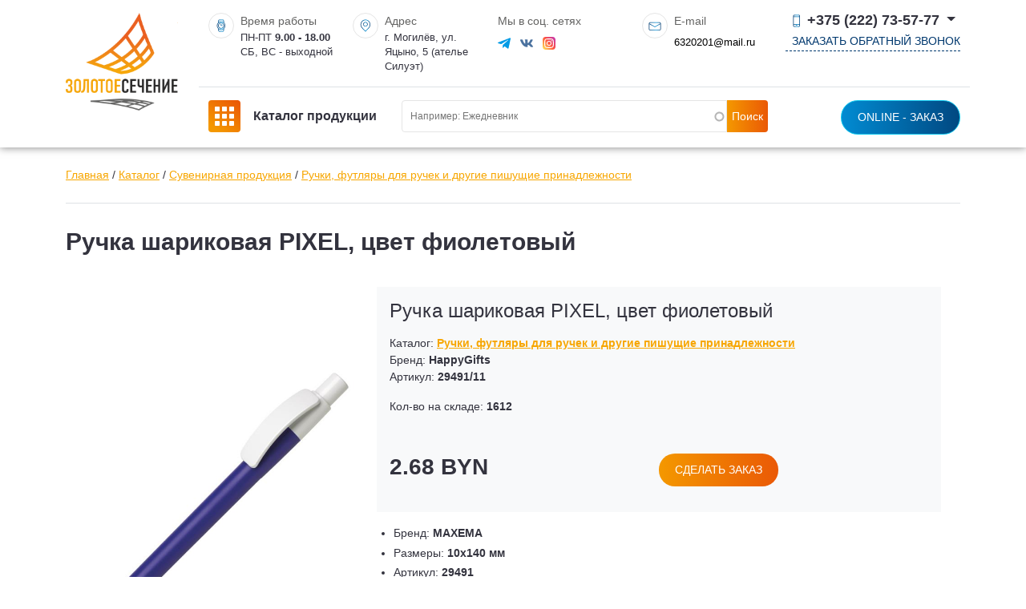

--- FILE ---
content_type: text/html; charset=utf-8
request_url: https://golds.by/item/ruchka-sharikovaya-pixel-cvet-fioletovyy
body_size: 7705
content:
<!DOCTYPE html><html lang="ru" dir="ltr" prefix="content: http://purl.org/rss/1.0/modules/content/ dc: http://purl.org/dc/terms/ foaf: http://xmlns.com/foaf/0.1/ og: http://ogp.me/ns# rdfs: http://www.w3.org/2000/01/rdf-schema# sioc: http://rdfs.org/sioc/ns# sioct: http://rdfs.org/sioc/types# skos: http://www.w3.org/2004/02/skos/core# xsd: http://www.w3.org/2001/XMLSchema#"><head><meta http-equiv="Content-Type" content="text/html; charset=utf-8" /><link rel="shortcut icon" href="https://golds.by/favicon.ico" type="image/vnd.microsoft.icon" /><meta name="generator" content="Drupal 7 (https://www.drupal.org)" /><link rel="canonical" href="https://golds.by/item/ruchka-sharikovaya-pixel-cvet-fioletovyy" /><link rel="shortlink" href="https://golds.by/node/12169" /><title>Ручка шариковая PIXEL, цвет фиолетовый | ЧУП «ЗОЛОТОЕ СЕЧЕНИЕ-ПЛЮС»</title><meta http-equiv="X-UA-Compatible" content="IE=edge"/><meta name="viewport" content="width=device-width, initial-scale=1, maximum-scale=1"/><meta property="og:image" content="path/to/image.jpg"/><link rel="apple-touch-icon" sizes="180x180" href="/apple-touch-icon.png"><link rel="icon" type="image/png" sizes="32x32" href="/favicon-32x32.png"><link rel="icon" type="image/png" sizes="16x16" href="/favicon-16x16.png"><link rel="manifest" href="/site.webmanifest"><meta name="msapplication-TileColor" content="#ffffff"><meta name="theme-color" content="#ffffff"><link rel="preconnect" href="https://fonts.googleapis.com"><link rel="preconnect" href="https://fonts.gstatic.com" crossorigin><link href="https://fonts.googleapis.com/css2?family=Fira+Sans:wght@100;200;300;400;500;500;700&display=swap" rel="stylesheet"><link type="text/css" rel="stylesheet" href="https://golds.by/_files/css/css_xE-rWrJf-fncB6ztZfd2huxqgxu4WO-qwma6Xer30m4.css" media="all" /><link type="text/css" rel="stylesheet" href="https://golds.by/_files/css/css_botNHIYRQPys-RH2iA3U4LbV9bPNRS64tLAs8ec1ch8.css" media="all" /><link type="text/css" rel="stylesheet" href="https://golds.by/_files/css/css_4DH-Pu2uK1wLOlej8-j8a91E6eHgH5LKybe2Vff2O5k.css" media="all" /><link type="text/css" rel="stylesheet" href="https://golds.by/_files/css/css_UlBXRSHDdf6Dd67C8HU4bdNvMjze7gfHJFt5OwgIfBQ.css" media="all" /></head><body class="light-page"><div class="load"> <img src="/_files/golds-logo.png" alt="" class="logo__image_load mb-20" width="200"><div class="text-center w-100">Идет загрузка...</div></div><div id="wrap"><div class="region region-header"><div id="block-block-1" class="block block-block"><div class="content"><div class="container vl-header"><div class="row"><div class="col-4 col-md-4 col-lg-2"> <a class="navbar-brand" href="/"> <img src="/_files/golds-logo.png" class="w-100 my-3" alt="" style="max-width:140px"> </a></div><div class="col co-md col-lg-10 ps-0"><div class="row border-bottom py-3"><div class="col d-none d-xl-flex col-xl"><div class="object"><object data="/_files/icon-1.svg" type="image/svg+xml"></object></div><div><div class="ht-1">Время работы</div><div class="ht-2">ПН-ПТ <b>9.00 - 18.00</b><br> СБ, ВС - выходной</div></div></div><div class="col col-xl d-none d-md-flex"><div class="object"><object data="/_files/icon-2.svg" type="image/svg+xml"></object></div><div><div class="ht-1">Адрес</div><div class="ht-2">г. Могилёв, ул. Яцыно, 5 (ателье Силуэт)</div></div></div><div class="col col-xl d-none d-lg-flex"><div><div class="ht-1">Мы в соц. сетях</div><div class="ht-2 mt-2"> <a href="" class="me-2" target="_blank"><img src="/_files/telegram.svg" alt="" /></a> <a href="https://vk.com/goldsby" class="me-2" target="_blank"><img src="/_files/vk.svg" alt="" /></a> <a href="https://www.instagram.com/golds.by/" class="me-2" target="_blank"><img src="/_files/instagram.svg" alt=""/></a></div></div></div><div class="col col-xl d-none d-lg-flex"><div class="object"><object data="/_files/icon-3.svg" type="image/svg+xml"></object></div><div><div class="ht-1">E-mail</div><div class="ht-2 mt-2"><a href="maillto:6320201@mail.ru" class="mailto">6320201@mail.ru</a></div></div></div><div class="col col-xl-3 ps-0 d-flex text-end j-end"><div class="dropdown"> <button class="dropdown-toggle ht-3 d-block" type="button" id="ddd1" data-bs-toggle="dropdown" aria-expanded="false"> <img src="/_files/icon-4.svg" alt=""/> +375 (222) 73-57-77 </button><ul class="dropdown-menu" aria-labelledby="ddd1"><li><a class="dropdown-item" href="tel:+375222735777">+375 (222) 73-57-77</a></li><li><a class="dropdown-item" href="tel:+375296320201">+375 (29) 632-02-01</a></li><li><a class="dropdown-item" href="tel:+375336320231">+375 (33) 632-02-31</a></li><li><a class="dropdown-item" href="tel:+375256320231">+375 (25) 632-02-31</a></li></ul> <a href="#" class="ht-4 mt-1 d-block" data-bs-toggle="modal" data-bs-target="#call-back">Заказать обратный звонок</a></div></div></div><div class="row py-3"><div class="col-3 col-lg-3 order-2 order-lg-1"> <a href="/catalog" class="ht-5"><img src="/_files/menu.svg?vl" alt=""/> <b class="d-none d-lg-inline">Каталог продукции</b></a></div><div class="col col-lg d-none d-md-block order-3 order-lg-2"><div id="block-search-api-page-search" class="block block-search-api-page"><div class="content"><form action="/item/ruchka-sharikovaya-pixel-cvet-fioletovyy" method="post" id="search-api-page-search-form-search" accept-charset="UTF-8"><div><input placeholder="Наименование товара" type="text" id="edit-keys-2" name="keys_2" value="" size="15" maxlength="128" class="form-text form-autocomplete live-results-search-textfield" /><input type="hidden" id="edit-keys-2-autocomplete" value="https://golds.by/search_api_live_results/search_api_page_2" disabled="disabled" class="live-result-autocomplete" /><input type="hidden" name="id" value="2" /><input type="submit" id="edit-submit-2" name="op" value="Поиск" class="form-submit" /><input type="hidden" name="form_build_id" value="form-Vqg0dyMyk1gdxkGCS7B3qu9GtGtf9rs53SrkwOc2HP8" /><input type="hidden" name="form_id" value="search_api_page_search_form_search" /></div></form></div></div></div><div class="col col-lg-3 text-end order-1 order-lg-3"> <a href="#" class="btn btn-info rounded-pill" data-bs-toggle="modal" data-bs-target="#basket" id="ordm">Online - заказ</a></div></div></div></div></div></div></div></div> <nav id="nav-logo-megamenu" class="navbar navbar-expand-lg dark row p5 pt-0 pb-0 "><div class="container"></div><div class="bg-wrap"><div class="bg"></div></div> </nav><div class="container"> <nav aria-label="breadcrumb" class="content-box py-4"> <a href="/">Главная</a> / <a href="/catalog">Каталог</a> / <a href="/catalog/suvenirnaya-produkciya">Сувенирная продукция</a> / <a href="/catalog/ruchki-futlyary-dlya-ruchek-i-drugie-pishushchie-prinadlezhnosti">Ручки, футляры для ручек и другие пишущие принадлежности</a> </nav><div class="border-top py-4"><h1 class="mb-20 nt-1" style="font-size: 30px;">Ручка шариковая PIXEL, цвет фиолетовый</h1></div></div><div class="tabs text-center"></div><div id="text-2col-text-list" class="pt-0 pt-md-30 pb-md-30 light"><div class="container"><div class="row"><div class="col-md col-lg mb-50 order-lg-2" style="z-index: 10;"><div class="region region-content"><div id="block-system-main" class="block block-system"><div class="content"><div class="container"><div class="row a-center"><div class="col-md-4 mr-auto p0"><div class="content-box d-inline-block rounded"><a href="https://golds.by/_files/product_img/ruchka_sharikovaya_pixel_9.jpg" rel="lightbox[field_img][]" title=""><img typeof="foaf:Image" src="https://golds.by/_files/styles/600x600/public/product_img/ruchka_sharikovaya_pixel_9.jpg?itok=mdtsXabU" width="600" height="600" /></a></div><div class="row vl_gallery m0 mt-30"><div class="field field-name-field-img field-type-image field-label-hidden"><div class="field-items"><div class="field-item even"></div></div></div></div></div><div class="col-md-8"><div class="col-lg mb-3 row m-0" style="z-index: 10;"><div class="col-12 col-lg-12 bg-light py-3 px-3 mb-3"><h4 class="mb-3">Ручка шариковая PIXEL, цвет фиолетовый</h4><div class="">Каталог: <b><a href="/catalog/ruchki-futlyary-dlya-ruchek-i-drugie-pishushchie-prinadlezhnosti" typeof="skos:Concept" property="rdfs:label skos:prefLabel" datatype="">Ручки, футляры для ручек и другие пишущие принадлежности</a></b></div><div class="">Бренд: <b>HappyGifts</b></div><div class="mb-3">Артикул: <b>29491/11</b></div><div class="mb-3">Кол-во на складе: <b>1612</b></div><div class="d-flex mt-5"><div class="mb-3 col-6"><h3>2.68 BYN</h3></div><div class="mb-3 text-end"><a href="#item_12169" rel="nofollow" class="btn btn-primary rounded-pill vl_basket2 btn-sm" id="item_12169" data-bs-toggle="modal" data-bs-target="#basket">сделать заказ</a></div></div></div><div class="ti-content col-12 col-lg-12 p-0"><div class="field field-name-field-att field-type-double-field field-label-hidden"><div class="field-items"><div class="field-item even"><div class="item-list"><ul><li class="first"><div class="container-inline"><div class="double-field-first">Бренд:&nbsp;</div><div class="double-field-second"><b>MAXEMA</b></div></div></li><li><div class="container-inline"><div class="double-field-first">Размеры:&nbsp;</div><div class="double-field-second"><b>10х140 мм</b></div></div></li><li><div class="container-inline"><div class="double-field-first">Артикул:&nbsp;</div><div class="double-field-second"><b>29491</b></div></div></li><li><div class="container-inline"><div class="double-field-first">Поставщик:&nbsp;</div><div class="double-field-second"><b>HappyGifts</b></div></div></li><li><div class="container-inline"><div class="double-field-first">Материал:&nbsp;</div><div class="double-field-second"><b>пластик</b></div></div></li><li><div class="container-inline"><div class="double-field-first">Тип нанесения:&nbsp;</div><div class="double-field-second"><b>УФ печать, Тампопечать</b></div></div></li><li><div class="container-inline"><div class="double-field-first">Вес:&nbsp;</div><div class="double-field-second"><b>9 гр.</b></div></div></li><li><div class="container-inline"><div class="double-field-first">Цвет:&nbsp;</div><div class="double-field-second"><b>фиолетовый</b></div></div></li><li class="last"><div class="container-inline"><div class="double-field-first">Артикул ТП:&nbsp;</div><div class="double-field-second"><b>29491/11</b></div></div></li></ul></div></div></div></div></div></div></div></div><div id="inner-text" class="py-5"><div class="ims"></div></div></div></div></div></div></div></div><div class="bg-wrap"><div class="bg"></div></div></div><div class="region region-footer"><div id="block-block-12" class="block block-block"><div class="content"><div class="history mt-5"><div class="container"><h4>Ранее вы смотрели</h4><div><div id="vl_history" class="slider owh"></div></div></div></div></div></div><div id="block-block-3" class="block block-block"><div class="content"> <footer class="pt-5"><div class="container"><div class="row"><div class="col-12 col-mg-6 col-lg-4"><h3>Контакты</h3><div class="text-up my-4 fs-16">Заказ продукции возможно осуществить:</div><hr><div class="text-up fs-16">По телефонам:</div><div class="my-3 fs-16"><div class="mb-2"><a href="tel:+375222735777" class="flink"><img src="/_files/icon-4.svg" alt=""> +375 22 273-57-77</a></div><div class="mb-2"><a href="tel:+375296320201" class="flink"><img src="/_files/a1.svg?vl" width="18" alt="velcom"> +375 29 632-02-01</a></div><div class="mb-2"><a href="tel:+375336320231" class="flink"><img src="/_files/mts.svg" width="18" alt="mts"> +375 33 632-02-31</a></div><div class="mb-2"><a href="tel:+375256320231" class="flink"><img src="/_files/life.svg" width="18" alt="mts"> +375 25 632-02-31</a></div></div><hr><div class="fs-16">Написав нам на электронную почту:</div><div class="d-flex vl-header"><div class="object"><object data="/_files/icon-3.svg" type="image/svg+xml"></object></div><div><div class="ht-2 mt-2">6320201@mail.ru</div></div></div><hr><div class="fs-16">Через онлайн заказ на сайте</div><hr><div class="mb-3">Данный сайт не является интернет-магазином и носит информационный характер.</div><div class="fs-16">ЧУП «ЗОЛОТОЕ СЕЧЕНИЕ-ПЛЮС»</div><hr><p class="mb-3">© Golds.by - создан в <a href="https://liukevich.by" target="_blank">веб-студии VL Минск</a></p></div><div class="col-12 col-mg-6 col-lg-8" id="contact-map" style="min-height:400px"></div></div></div></footer></div></div></div></div><script type="text/javascript" src="https://golds.by/_files/js/js_JE9pq6eEWLckDlN4xJceut6LfFPHXWJ4gPnaBUlptTw.js"></script><script type="text/javascript">
<!--//--><![CDATA[//><!--
jQuery.migrateMute=true;jQuery.migrateTrace=false;
//--><!]]>
</script><script type="text/javascript" src="https://golds.by/_files/js/js_KfaBLR-BltoahyKqWl-Gti4gX3P_ywCrBhJzxOpwENQ.js"></script><script type="text/javascript" src="https://golds.by/_files/js/js_JdA7Cxos-ohm4UVsuchd846rmr-fUX1NapxqCImiGxE.js"></script><script type="text/javascript" src="https://golds.by/_files/js/js_gUAg5VcZ3GNT_eX4seL6ThwqO4mPKDAWeRl0xz_-_XY.js"></script><script type="text/javascript">
<!--//--><![CDATA[//><!--
jQuery.extend(Drupal.settings, {"basePath":"\/","pathPrefix":"","ajaxPageState":{"theme":"vl_style","theme_token":"Cl1Y1xgOThybtUOB57wUcEUKRRoEHYTPtiUschB9vFc","js":{"modules\/jquery_update\/replace\/jquery\/2.1\/jquery.min.js":1,"0":1,"modules\/jquery_update\/replace\/jquery-migrate\/1\/jquery-migrate.min.js":1,"misc\/jquery-extend-3.4.0.js":1,"misc\/jquery-html-prefilter-3.5.0-backport.js":1,"misc\/jquery.once.js":1,"misc\/drupal.js":1,"public:\/\/languages\/ru_PU4hcNoVqNs1EhYoha5TgUpVoDoPZrQ_6GUjGW1_XYw.js":1,"modules\/lightbox2\/js\/lightbox.js":1,"misc\/autocomplete.js":1,"modules\/search_api_live_results\/js\/search_api_live_results.js":1,"themes\/vl_style\/js\/popper.min.js":1,"themes\/vl_style\/js\/bootstrap.min.js":1,"themes\/vl_style\/js\/chief-slider.min.js":1,"themes\/vl_style\/js\/jquery.maskedinput-1.2.2.js":1,"themes\/vl_style\/js\/parallax.min.js":1,"themes\/vl_style\/js\/vl.js":1},"css":{"modules\/system\/system.base.css":1,"modules\/system\/system.menus.css":1,"modules\/system\/system.messages.css":1,"modules\/system\/system.theme.css":1,"modules\/field\/theme\/field.css":1,"modules\/node\/node.css":1,"modules\/user\/user.css":1,"modules\/views\/css\/views.css":1,"modules\/ctools\/css\/ctools.css":1,"modules\/lightbox2\/css\/lightbox.css":1,"themes\/vl_style\/css\/bootstrap.min.css":1,"themes\/vl_style\/css\/chief-slider.min.css":1,"themes\/vl_style\/css\/vl.css":1}},"lightbox2":{"rtl":"0","file_path":"\/(\\w\\w\/)public:\/","default_image":"\/modules\/lightbox2\/images\/brokenimage.jpg","border_size":10,"font_color":"000","box_color":"fff","top_position":"","overlay_opacity":"0.8","overlay_color":"000","disable_close_click":true,"resize_sequence":0,"resize_speed":400,"fade_in_speed":400,"slide_down_speed":600,"use_alt_layout":false,"disable_resize":false,"disable_zoom":false,"force_show_nav":false,"show_caption":true,"loop_items":false,"node_link_text":"View Image Details","node_link_target":false,"image_count":"Image !current of !total","video_count":"Video !current of !total","page_count":"Page !current of !total","lite_press_x_close":"press \u003Ca href=\u0022#\u0022 onclick=\u0022hideLightbox(); return FALSE;\u0022\u003E\u003Ckbd\u003Ex\u003C\/kbd\u003E\u003C\/a\u003E to close","download_link_text":"","enable_login":false,"enable_contact":false,"keys_close":"c x 27","keys_previous":"p 37","keys_next":"n 39","keys_zoom":"z","keys_play_pause":"32","display_image_size":"original","image_node_sizes":"()","trigger_lightbox_classes":"","trigger_lightbox_group_classes":"","trigger_slideshow_classes":"","trigger_lightframe_classes":"","trigger_lightframe_group_classes":"","custom_class_handler":0,"custom_trigger_classes":"","disable_for_gallery_lists":true,"disable_for_acidfree_gallery_lists":true,"enable_acidfree_videos":true,"slideshow_interval":5000,"slideshow_automatic_start":true,"slideshow_automatic_exit":true,"show_play_pause":true,"pause_on_next_click":false,"pause_on_previous_click":true,"loop_slides":false,"iframe_width":600,"iframe_height":400,"iframe_border":1,"enable_video":false,"useragent":"Mozilla\/5.0 (Macintosh; Intel Mac OS X 10_15_7) AppleWebKit\/537.36 (KHTML, like Gecko) Chrome\/131.0.0.0 Safari\/537.36; ClaudeBot\/1.0; +claudebot@anthropic.com)"},"urlIsAjaxTrusted":{"\/item\/ruchka-sharikovaya-pixel-cvet-fioletovyy":true}});
//--><!]]>
</script><script src="/_scrips.php"></script><div id="block-block-5" class="block block-block"><div class="content"><div class="modal fade" id="call-back" tabindex="-1" aria-hidden="true"><div class="modal-dialog "><div class="modal-content"><div class="modal-header"><div class="text-center"><div class="modal-title-up col-10 mx-auto">Заполните форму и менеджер свяжется с вами в ближайшее время</div><h5 class="modal-title">ЗАКАЗАТЬ ЗВОНОК</h5></div> <button type="button" class="btn-close" data-bs-dismiss="modal" aria-label="Close"></button></div><div class="modal-body"><form name="callback" id="callback" novalidate="" method="post"><div class="mb-3"><input type="hidden" name="4a8e9dd86cc339e5ec99e3e0c327eddd" value="b50814d3b1f2c7dc1da126986f17dbf9">Ваше Имя<input type="text" name="name" class="form-control text-center fx-btn-pill" placeholder="Ваше имя" id="call_name" required="" data-validation-required-message="Ваше имя"></div><div class="mb-3">Ваш контактный телефон*<input type="text" name="phone" class="form-control text-center phone fx-btn-pill" placeholder="+375 (XX) YYY-YY-YY" id="call_phone" required="" data-validation-required-message="Введите Ваш номер телефона"></div><div class="mb-3"><a class="btn btn-primary rounded-pill" onclick="chek_call()">Позвоните мне</a></div></form></div></div></div></div></div></div><div id="block-block-4" class="block block-block"><div class="content"><div class="modal fade" id="basket" tabindex="-1" aria-hidden="true"><div class="modal-dialog modal-lg"><div class="modal-content"><div class="modal-header"><div class="text-center"><div class="modal-title-up col-10 mx-auto">Заполните форму и менеджер свяжется с вами в ближайшее время</div><h5 class="modal-title">Online - заказ</h5></div> <button type="button" class="btn-close" data-bs-dismiss="modal" aria-label="Close"></button></div><div class="modal-body" id="basket_items"> ...</div></div></div></div></div></div><div id="block-block-13" class="block block-block"><div class="content"><script>
(function ($) {
$.ajax({
type: 'POST',
url: '/history.php',
data: 'hid=12169',
success: function(data){
$('#history_count').html(data);
}
});
})(jQuery);
</script></div></div><div id="block-block-11" class="block block-block"><div class="content"><script src="https://api-maps.yandex.ru/2.1/?lang=ru_RU" type="text/javascript"></script><script type="text/javascript">
ymaps.ready(init);
var myMap;
var myPlacemark;
function init(){
myMap = new ymaps.Map ("contact-map", {
center: [53.905542, 30.336309],
zoom: 17
});
m1 = new ymaps.Placemark([53.905542, 30.336309], {}, {preset: 'islands#blueShoppingIcon'});
myMap.geoObjects.add(m1);
}
</script><script type="text/javascript" > (function(m,e,t,r,i,k,a){m[i]=m[i]||function(){(m[i].a=m[i].a||[]).push(arguments)}; m[i].l=1*new Date();k=e.createElement(t),a=e.getElementsByTagName(t)[0],k.async=1,k.src=r,a.parentNode.insertBefore(k,a)}) (window, document, "script", "https://mc.yandex.ru/metrika/tag.js", "ym"); ym(18915964, "init", { clickmap:true, trackLinks:true, accurateTrackBounce:true, webvisor:true }); </script><noscript><div><img src="https://mc.yandex.ru/watch/18915964" style="position:absolute; left:-9999px;" alt="" /></div></noscript></div></div><div id="block-block-15" class="block block-block"><div class="content"> <script async src="https://www.googletagmanager.com/gtag/js?id=G-59GJQ92M0X"></script><script>
window.dataLayer = window.dataLayer || [];
function gtag(){dataLayer.push(arguments);}
gtag('js', new Date());
gtag('config', 'G-59GJQ92M0X');
</script><script type="text/javascript" >
(function(m,e,t,r,i,k,a){m[i]=m[i]||function(){(m[i].a=m[i].a||[]).push(arguments)};
m[i].l=1*new Date();
for (var j = 0; j < document.scripts.length; j++) {if (document.scripts[j].src === r) { return; }}
k=e.createElement(t),a=e.getElementsByTagName(t)[0],k.async=1,k.src=r,a.parentNode.insertBefore(k,a)})
(window, document, "script", "https://mc.yandex.ru/metrika/tag.js", "ym");
ym(94356700, "init", {
clickmap:true,
trackLinks:true,
accurateTrackBounce:true
});
</script><noscript><div><img src="https://mc.yandex.ru/watch/94356700" style="position:absolute; left:-9999px;" alt="" /></div></noscript></div></div></body></html>

--- FILE ---
content_type: text/html; charset=UTF-8
request_url: https://golds.by/basket.php
body_size: 2275
content:
<form class="form-horizontal mt-50" id="forma">
  <div class="form-group row d-none">
    <div class="col-sm-4"><b>Выберите способ оплаты:</b></div>  
    <div class="col-sm-8">
<div id="edit-field-pay-und" class="form-radios">
<div class="form-item form-item-field-pay-und form-type-radio radio row m0"> <label class="control-label" for="edit-field-pay-und-1"><input type="radio" id="edit-field-pay-und-1" name="field_pay" value="1" class="form-radio"> <b>Наличными</b></label>
<br>Наличными курьеру в момент приема передачи товара или продавцу при самовывозе.
</div>
<div class="form-item form-item-field-pay-und form-type-radio radio row m0"> <label class="control-label" for="edit-field-pay-und-2"><input type="radio" id="edit-field-pay-und-2" name="field_pay" value="2" class="form-radio" checked> <b>Безналичный расчет</b></label>
<br>Оплата производится на основании выставленных счетов и ранее заключенных договоров (для юридических лиц и индивидуальных предпринимателей).
</div>
</div>
    </div>
</div>
<div class="row">
  <div class="col-12 col-lg mb-3">
    <div class="mb-2">Имя</div>
    <div><input type="email" class="form-control rounded" id="vl_fio" placeholder="Иванов Иван" value=""></div>
  </div>
  <div class="col-12 col-lg mb-3">
    <div class="mb-2">Телефон</div>
    <div><input type="text" class="form-control phone rounded" id="vl_tel" placeholder="+375 (__) ___-__-__" value=""></div>
  </div>
  <div class="col-12 col-lg mb-3">
    <div class="mb-2">E-mail</div>
    <input type="email" class="form-control rounded" id="vl_email" value="">
  </div>
</div>
<div class="row">
  <div class="col-12 col-lg mb-3">
    <div class="mb-2">Дополнительная информация к заявке:</div>
    <div><textarea class="form-control rounded" rows="3" id="vl_adr"></textarea></div>
    <p><b>Пример:</b><i>Cвадебные приглашения на дизайнерской бумаге 50 шт.</i></p>
  </div>
  <div class="col-12 col-lg mb-3">
      <div class="mb-2">Прикрепить файл:</div>
        <div class="d-flex">
          <div class="basket_files">
            <input type="file" multiple="multiple" accept=".xls,.xlsx,.doc,.docx,.rtf,.pdf,.zip,.rar,image/*" id="vl_file">
          </div>
        </div>
  </div>
</div>

</form>
      <div class="modal-footer padding mb-30 text-center">
        <button type="button" class="btn btn-primary fx-btn-pill" id="vl_checkout">Отправить заявку</button>
      </div>
      
<script>
(function($, Drupal){
$( ".target" ).change(function() {
var clickId = $(this).attr('id');
var x = 9;
var y = clickId.substring(5);

vl_qqq(x,y);
return false;

});
    
    
$( ".vl_basket_del" ).click(function() {
var clickId = $(this).attr('id');
del_basket(clickId);
return false;
});

$( ".vq" ).click(function() {
var clickId = $(this).attr('id');

var z = clickId.substring(0, 2);
if(z == 'q0') x = 0;
if(z == 'q1') x = 1;
var y = clickId.substring(3);

vl_qqq(x,y);
return false;
});

$( "#vl_clear" ).click(function() {
clear_basket();
return false;
});

$( "#vl_checkout" ).click(function() {
checkout_basket();
return false;
});

function vl_qqq(x,y) {
    var sizez = 0;
    $( "#size_"+y+" option:selected" ).each(function() {
       sizez = $( this ).text();
    });
    var fio = $( "#vl_fio" ).val();
    var tel = $( "#vl_tel" ).val();
    var adr = $( "#vl_adr" ).val();
    var field_pay = $('input[name=field_pay]:checked', '#forma').val();
    var email = $( "#vl_email" ).val();
    var dostavka = $('input[name=dostavka]:checked', '#forma').val();
$.ajax({
  type: 'POST',
  url: '/basket.php?go=q',
  data: 'err=b4c466eeda1c605d0975bab357c82049&x='+x+'&y='+y+'&fio='+fio+'&phone='+tel+'&adr='+adr+'&dostavka='+dostavka+'&field_pay='+field_pay+'&email='+email+'&sizez='+sizez,
  success: function(data){
    $('#basket_items').html(data);
  }
});
}

function del_basket(x) {
$.ajax({
  type: 'POST',
  url: '/basket.php?go=del',
  data: 'err=b4c466eeda1c605d0975bab357c82049&del='+x,
  success: function(data){
    $('#basket_items').html(data);
  }
});
}

function clear_basket() {
$.ajax({
  type: 'POST',
  url: '/basket.php?go=clear',
  data: 'err=b4c466eeda1c605d0975bab357c82049',
  success: function(data){
    $('#basket_items').html(data);
  }
});
}

function checkout_basket() {
    var fio = $( "#vl_fio" ).val();
    var tel = $( "#vl_tel" ).val();
    var adr = $( "#vl_adr" ).val();
    var field_pay = $('input[name=field_pay]:checked', '#forma').val();
    var email = $( "#vl_email" ).val();
    var dostavka = $('input[name=dostavka]:checked', '#forma').val();
    
    var file_data = $('#vl_file').prop('files')[0];
    var form_data = new FormData();
    form_data.append('uploaded_file', file_data);
    form_data.append('err', 'b4c466eeda1c605d0975bab357c82049');
    form_data.append('fio', fio);
    form_data.append('phone', tel);
    form_data.append('field_pay', field_pay);
    form_data.append('email', email);
    form_data.append('adr', adr);
    form_data.append('dostavka', dostavka); 
    
    if(fio != '' && tel != ''){
$.ajax({
  type: 'POST',
  url: '/basket.php?go=checkout',
  data: form_data,
                cache: false,
                contentType: false,
                processData: false,
  success: function(data){
    $('#basket_items').html(data);
  }
});
} else {
      if($( "#vl_fio" ).val() == ''){ $( "#vl_fio" ).css("border-color","red");} else {$( "#vl_fio" ).css("border-color","#ccc");}
      if($( "#vl_tel" ).val() == ''){ $( "#vl_tel" ).css("border-color","red");} else {$( "#vl_tel" ).css("border-color","#ccc");}
}
}

$( "#vl_q").html(0);
$( "#vl_q2").html(0);

$( "#vl_info").html('<a href="#" data-toggle="modal" data-target="#basket" class="basket" style="position:fixed; left:1%; bottom:20px; float:right; color: #fff;background:#0a8cc6;border: solid 1px #fff;  border-radius: 10px 10px; -moz-border-radius: 10px 10px; -webkit-border-radius: 10px 10px; padding:5px; z-index:9998"><span class="badge" style="float:left">0</span> <span class="glyphicon glyphicon-shopping-cart" aria-hidden="true"></span></a>');
$('.phone').mask('+375 (99) 999-99-99');


})(jQuery);
</script>



--- FILE ---
content_type: text/html; charset=UTF-8
request_url: https://golds.by/history.php?view
body_size: 114
content:
<div>Вы ещё не смотрели нашу продукцию. <a href="/catalog" class="btn btn-primary p5 fx-btn-pill">Перейти в каталог</a></div>

--- FILE ---
content_type: image/svg+xml
request_url: https://golds.by/_files/icon-2.svg
body_size: 826
content:
<svg width="16" height="16" viewBox="0 0 16 16" fill="none" xmlns="http://www.w3.org/2000/svg">
<path d="M12.1726 2.25421C11.0446 1.12415 9.51346 0.489258 7.91678 0.489258C6.32 0.489258 4.78897 1.12415 3.66083 2.25421C2.57315 3.34785 1.91813 4.79839 1.81685 6.3375C1.76458 7.18058 1.88823 8.02512 2.17982 8.81772C2.46748 9.60504 2.93477 10.3491 3.5709 11.0249L7.65442 15.3743C7.72231 15.447 7.81719 15.4886 7.91678 15.4893C8.0166 15.4903 8.11226 15.4485 8.17926 15.3743L12.2626 11.0249C12.8987 10.3491 13.366 9.60504 13.6536 8.81772C13.9488 8.02613 14.0726 7.18069 14.0167 6.3375C13.9146 4.79861 13.2597 3.3483 12.1726 2.25421ZM12.9742 8.56974C12.7191 9.26702 12.3021 9.92856 11.7341 10.5323L7.91678 14.6014L4.09574 10.5323C3.52784 9.92856 3.11092 9.26702 2.85563 8.56974C2.5963 7.8719 2.48738 7.12719 2.53583 6.38427C2.62474 5.01848 3.20568 3.73116 4.17128 2.76095C5.1642 1.76691 6.51166 1.20812 7.91678 1.20812C9.32191 1.20812 10.6693 1.76691 11.6623 2.76095C12.6278 3.73116 13.2089 5.01848 13.2977 6.38427C13.3434 7.1273 13.2332 7.87179 12.9742 8.56974Z" fill="url(#paint0_linear_126:1480)"/>
<path d="M7.91653 3.42236C6.37089 3.42236 5.11279 4.70901 5.11279 6.29062C5.11279 7.87223 6.37089 9.1591 7.91653 9.1591C9.46217 9.1591 10.7203 7.87223 10.7203 6.29062C10.7203 4.70901 9.46217 3.42236 7.91653 3.42236ZM7.91653 8.44024C6.76624 8.44024 5.83166 7.47688 5.83166 6.29062C5.83166 5.10447 6.76624 4.14123 7.91653 4.14123C9.06682 4.14123 10.0014 5.10447 10.0014 6.29062C10.0014 7.47688 9.06682 8.44024 7.91653 8.44024Z" fill="url(#paint1_linear_126:1480)"/>
<defs>
<linearGradient id="paint0_linear_126:1480" x1="1.80518" y1="7.98927" x2="14.0298" y2="7.98927" gradientUnits="userSpaceOnUse">
<stop stop-color="#00386E"/>
<stop offset="0.566141" stop-color="#008BD2"/>
<stop offset="0.629222" stop-color="#008BD2"/>
<stop offset="0.999299" stop-color="#00386E"/>
</linearGradient>
<linearGradient id="paint1_linear_126:1480" x1="5.11279" y1="6.29073" x2="10.7203" y2="6.29073" gradientUnits="userSpaceOnUse">
<stop stop-color="#00386E"/>
<stop offset="0.566141" stop-color="#008BD2"/>
<stop offset="0.629222" stop-color="#008BD2"/>
<stop offset="0.999299" stop-color="#00386E"/>
</linearGradient>
</defs>
</svg>


--- FILE ---
content_type: image/svg+xml
request_url: https://golds.by/_files/vk.svg
body_size: 523
content:
<svg width="16" height="10" viewBox="0 0 16 10" fill="none" xmlns="http://www.w3.org/2000/svg">
<path d="M13.2767 5.68525C13.018 5.35858 13.092 5.21325 13.2767 4.92125C13.28 4.91792 15.4153 1.96725 15.6353 0.966585L15.6367 0.965918C15.746 0.601252 15.6367 0.333252 15.108 0.333252H13.3587C12.9133 0.333252 12.708 0.563252 12.598 0.820585C12.598 0.820585 11.7073 2.95258 10.4473 4.33458C10.0407 4.73392 9.85267 4.86192 9.63067 4.86192C9.52133 4.86192 9.35133 4.73392 9.35133 4.36925V0.965918C9.35133 0.528585 9.22667 0.333252 8.858 0.333252H6.10733C5.828 0.333252 5.662 0.537252 5.662 0.727252C5.662 1.14192 6.292 1.23725 6.35733 2.40392V4.93525C6.35733 5.48992 6.25667 5.59192 6.03333 5.59192C5.43867 5.59192 3.99533 3.45125 3.14 1.00125C2.96733 0.525919 2.79867 0.333919 2.35 0.333919H0.6C0.100667 0.333919 0 0.563919 0 0.821252C0 1.27592 0.594666 3.53659 2.76533 6.52325C4.212 8.56192 6.24933 9.66658 8.10267 9.66658C9.21667 9.66658 9.35267 9.42125 9.35267 8.99925C9.35267 7.05125 9.252 6.86725 9.81 6.86725C10.0687 6.86725 10.514 6.99525 11.554 7.97859C12.7427 9.14458 12.938 9.66658 13.6033 9.66658H15.3527C15.8513 9.66658 16.104 9.42125 15.9587 8.93725C15.626 7.91925 13.378 5.82525 13.2767 5.68525Z" fill="#4B729F"/>
</svg>


--- FILE ---
content_type: image/svg+xml
request_url: https://golds.by/_files/mts.svg
body_size: 314
content:
<svg xmlns="http://www.w3.org/2000/svg" xmlns:xlink="http://www.w3.org/1999/xlink" id="svg" width="400" height="437.1584699453552" viewBox="0, 0, 400,437.1584699453552" version="1.1"><g id="svgg"><path id="path0" d="M180.328 14.735 C 84.642 49.140,19.429 247.429,69.835 350.702 C 118.815 451.052,267.441 457.525,325.436 361.835 C 397.339 243.195,285.952 -23.243,180.328 14.735 " stroke="none" fill="#e30614" fill-rule="evenodd"/></g></svg>

--- FILE ---
content_type: image/svg+xml
request_url: https://golds.by/_files/instagram.svg
body_size: 900
content:
<svg width="16" height="16" viewBox="0 0 16 16" fill="none" xmlns="http://www.w3.org/2000/svg">
<g clip-path="url(#clip0_30_141)">
<path d="M1.00005 1.08866C-0.257282 2.39466 5.14612e-05 3.782 5.14612e-05 7.99667C5.14612e-05 11.4967 -0.610615 15.0053 2.58538 15.8313C3.58338 16.088 12.4261 16.088 13.4227 15.83C14.7534 15.4867 15.8361 14.4073 15.9841 12.5253C16.0047 12.2627 16.0047 3.73533 15.9834 3.46733C15.8261 1.46266 14.5921 0.307329 12.9661 0.0733287C12.5934 0.0193287 12.5187 0.00332867 10.6067 -4.66406e-06C3.82472 0.00332867 2.33805 -0.298672 1.00005 1.08866Z" fill="url(#paint0_linear_30_141)"/>
<path d="M7.99862 2.09266C5.57796 2.09266 3.27929 1.87733 2.40129 4.13066C2.03862 5.06133 2.09129 6.26999 2.09129 8.00066C2.09129 9.51932 2.04262 10.9467 2.40129 11.87C3.27729 14.1247 5.59462 13.9087 7.99729 13.9087C10.3153 13.9087 12.7053 14.15 13.594 11.87C13.9573 10.93 13.904 9.73932 13.904 8.00066C13.904 5.69266 14.0313 4.20266 12.912 3.08399C11.7786 1.95066 10.246 2.09266 7.99596 2.09266H7.99862ZM7.46929 3.15733C12.5186 3.14933 13.1613 2.588 12.8066 10.386C12.6806 13.144 10.5806 12.8413 7.99929 12.8413C3.29262 12.8413 3.15729 12.7067 3.15729 7.99799C3.15729 3.23466 3.53062 3.15999 7.46929 3.15599V3.15733ZM11.152 4.13799C10.7606 4.13799 10.4433 4.45533 10.4433 4.84666C10.4433 5.23799 10.7606 5.55533 11.152 5.55533C11.5433 5.55533 11.8606 5.23799 11.8606 4.84666C11.8606 4.45533 11.5433 4.13799 11.152 4.13799ZM7.99862 4.96666C6.32329 4.96666 4.96529 6.32533 4.96529 8.00066C4.96529 9.67599 6.32329 11.034 7.99862 11.034C9.67396 11.034 11.0313 9.67599 11.0313 8.00066C11.0313 6.32533 9.67396 4.96666 7.99862 4.96666ZM7.99862 6.03133C10.602 6.03133 10.6053 9.96999 7.99862 9.96999C5.39596 9.96999 5.39196 6.03133 7.99862 6.03133Z" fill="white"/>
</g>
<defs>
<linearGradient id="paint0_linear_30_141" x1="1.03073" y1="14.9781" x2="15.901" y2="2.10798" gradientUnits="userSpaceOnUse">
<stop stop-color="#FFDD55"/>
<stop offset="0.5" stop-color="#FF543E"/>
<stop offset="1" stop-color="#C837AB"/>
</linearGradient>
<clipPath id="clip0_30_141">
<rect width="16" height="16" fill="white"/>
</clipPath>
</defs>
</svg>